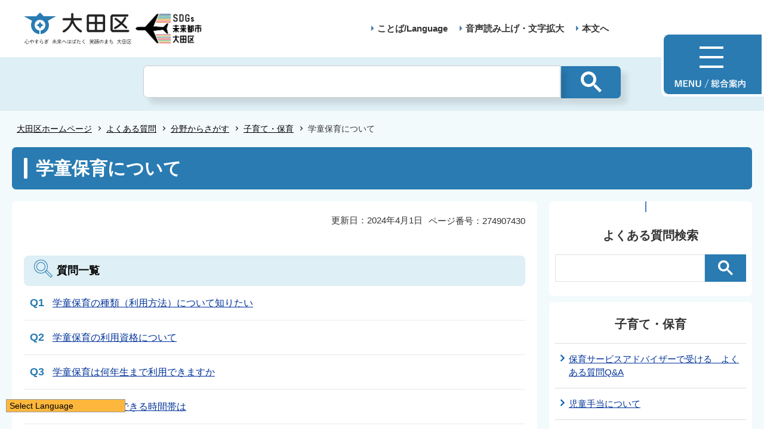

--- FILE ---
content_type: text/html
request_url: http://www.city.ota.tokyo.jp.cache.yimg.jp/faq/bunya/kosodate/gakudou-hoiku.html
body_size: 6736
content:
<!DOCTYPE HTML>
<html lang="ja" prefix="og: http://ogp.me/ns# article: http://ogp.me/ns/article#">
<head>
<meta charset="UTF-8">
<meta name="Author" content="Ota City">
<meta name="viewport" content="width=device-width,initial-scale=1.0">



<meta property="og:title" content="学童保育について">
<meta property="og:type" content="article">
<meta property="og:url" content="https://www.city.ota.tokyo.jp/faq/bunya/kosodate/gakudou-hoiku.html">
<meta property="og:image" content="/images/ogp.png">
<meta property="og:description" content="">
<meta http-equiv="X-UA-Compatible" content="IE=edge">

<link rel="shortcut icon" href="/favicon.ico">
<link rel="apple-touch-icon" href="/images/apple-touch-icon.png">
<!-- Google Tag Manager -->
<script>
// <![CDATA[
(function(w,d,s,l,i){w[l]=w[l]||[];w[l].push({'gtm.start':new Date().getTime(),event:'gtm.js'});var f=d.getElementsByTagName(s)[0],j=d.createElement(s),dl=l!='dataLayer'?'&l='+l:'';j.async=true;j.src='https://www.googletagmanager.com/gtm.js?id='+i+dl;f.parentNode.insertBefore(j,f);})(window,document,'script','dataLayer','GTM-TS6S46NV');
// ]]>
</script>
<!-- End Google Tag Manager -->


<title>大田区ホームページ：学童保育について</title>
<link rel="stylesheet" href="/css/style.wysiwyg.css" media="all">
<link rel="stylesheet" href="/css/style.tableconverter.css" media="all">
<link rel="stylesheet" href="/css/style_parts.css" media="all">
<link rel="stylesheet" href="/css/2021_style_pc.css" media="all">
<link rel="stylesheet" href="/css/2021_style_smph.css" media="screen and (max-width: 768px)">
<link rel="stylesheet" href="/css/style_print.css" media="print">
<script src="/js/jquery.min.js"></script>
<script src="/js/common_2021.js"></script>




<script src="/js/analyticscode.js"></script>
</head>
<body id="base">
<!-- Google Tag Manager (noscript) -->
<noscript><iframe src="https://www.googletagmanager.com/ns.html?id=GTM-TS6S46NV" height="0" width="0" style="display:none;visibility:hidden"></iframe></noscript>
<!-- End Google Tag Manager (noscript) -->

<!-- scs_jyogai_start -->
<noscript>
<p class="jsmessage">大田区ホームページではJavaScriptを使用しています。JavaScriptの使用を有効にしていない場合は、一部の機能が正確に動作しない恐れがあります。<br>お手数ですがJavaScriptの使用を有効にしてください。</p>
</noscript>
<div class="blockjump txtno-display"><a id="PTOP">このページの先頭です</a></div>
<p class="skip-block"><a href="#CONT" class="skip">このページの本文へ移動</a></p>
<!-- ▼ヘッダーここから▼ -->
<div id="mainback-other">

<header>
	<div class="header-wp">
		<div class="header-left">
			<div class="header-logo"><a href="/index.html"><img src="/images/t-logo2025.png" alt="大田区 心やすらぎ未来へはばたく笑顔のまち大田区" width="180"></a></div><div class="sdgs-logo"><img src="/images/sdgs-logo.png" alt="SDGs未来都市大田区" width="130"></div>
			<p class="header-logo-side"></p>
		</div>
		<div class="header-right">
			<nav>
				<ul class="navlist">
					<li class="navlist-item multilingual" id="multilingual" lang="en"><a href="/honnyaku/index.html">ことば/Language</a></li>
					<li class="navlist-item"><a href="/zsmd/lang/ja/html/index.html">音声読み上げ・文字拡大</a></li>
					<li class="navlist-item"><a href="#CONT">本文へ</a></li>
					<li class="menu-btn-pc"><a href="/info.html"><img src="/images/menu-btn.png" alt="MENU 総合案内"></a></li>
				</ul>
			</nav>
			<div class="menu-btn-sp">
				<ul class="menu-btn-sp-wp">
					<li><a href="/honnyaku/index.html"><img src="/images/menu-btn-sp02.png" alt="ことば/Language" width="61"></a></li>
					<li id="toggle_02"><a href="javascript:void(0)"><img src="/images/menu-btn-sp01_on.png" alt="検索" width="61"></a></li>
					<li><a href="/info.html"><img src="/images/menu-btn-sp.png" alt="MENU" width="60"></a></li>
				</ul>
			</div>
		</div>
	</div>
	<div class="header-sub-search">
	</div>
</header>


<!--▽パンくずナビ▽-->
<nav aria-label="現在位置">
<div class="pankuzu" id="pankuzu">

<ol class="pankuzu-list">
<li class="breadCrumb-item"><a href="../../../index.html">大田区ホームページ</a></li>

<li class="breadCrumb-item"><a href="../../index.html">よくある質問</a></li>

<li class="breadCrumb-item"><a href="../index.html">分野からさがす</a></li>

<li class="breadCrumb-item"><a href="./index.html">子育て・保育</a></li>

<li class="breadCrumb-item pk-thispage">学童保育について</li>
</ol>

</div>
</nav>
<!--△パンくずナビ△-->
<main role="main">
<div class="wrap clearfix">
<div class="blockjump txtno-display"><a id="CONT">本文ここから</a></div>
<!-- ▲ヘッダーここまで▲ -->
<!-- scs_jyogai_end -->



<div id="h1-zone"><h1>学童保育について</h1></div>
<div id="main">

<div class="pagenumber"><p class="date-title">ページ番号：274907430</p></div>



<div class="update-box clearfix">
<div class="right-area clearfix">
<p class="update2">更新日：2024年4月1日</p>
</div>
</div>



<div id="faqichiran">
<h2><span>質問一覧</span></h2>
<ul class="faq-list clearfix">

<li>

<span class="qicon">Q1</span>
<span class="que"></span>



<span><a href="#cmsC2F10">学童保育の種類（利用方法）について知りたい</a></span>


</li>


<li>

<span class="qicon">Q2</span>
<span class="que"></span>



<span><a href="#cms5ED72">学童保育の利用資格について</a></span>


</li>


<li>

<span class="qicon">Q3</span>
<span class="que"></span>



<span><a href="#cmsE2118">学童保育は何年生まで利用できますか</a></span>


</li>


<li>

<span class="qicon">Q4</span>
<span class="que"></span>



<span><a href="#cms62B95">学童保育を利用できる時間帯は</a></span>


</li>


<li>

<span class="qicon">Q5</span>
<span class="que"></span>



<span><a href="#cms052EA">学童保育にお休みの日はありますか</a></span>


</li>


<li>

<span class="qicon">Q6</span>
<span class="que"></span>



<span><a href="#cmsD89B9">学童の申込みはどこでするのですか</a></span>


</li>

</ul>
</div>



<div class="qaset">
<h2><span id="cmsC2F10" class="qicon">Q1</span><span class="que"></span><br>学童保育の種類（利用方法）について知りたい</h2>
<p class="ans"><span class="qicon">A</span></p>
<p>学童保育の種類は、以下の3種類です。<br>1　通常利用　　　4月から3月まで年度単位で利用を承認し、ご利用いただく制度です。<br>　（年度途中からの利用開始や利用辞退も出来ます。）<br>2　一時利用　　　ご家庭の事情等により1日単位でご利用いただく制度です。<br>3　夏休み利用　 夏休み期間中（7/21から8/31）のみ利用承認し、ご利用いただく制度です。<br>1から3について、申込み方法や利用承認期間はそれぞれ異なりますが、学童保育の内容は同じです。<br>勤務日数が週2日以下の方は一時利用、勤務終了時間が午後2時前までの方は夏休み利用での利用もご検討ください。</p>
<p class="qacont">お問い合わせ<br>教育総務課教育地域力推進担当　電話：03-5744-1273</p>
</div>

<div class="qaset">
<h2><span id="cms5ED72" class="qicon">Q2</span><span class="que"></span><br>学童保育の対象について</h2>
<p class="ans"><span class="qicon">A</span></p>
<p>【利用対象】<br>区内に在住又は在学する小学1年生から6年生の児童で、保護者の就労等により、放課後や学校休業日に保育が必要な児童が対象です。</p><p>（注釈1）学校内で実施する学童保育は、原則当該校に通学する児童が対象です。<br>（注釈2）学童保育施設への通所（保護者の介助を伴う場合も含む）ができ、集団保育が可能な児童が対象です。<br>なお医療行為等専門的措置を必要とするなど児童の状況によっては、利用できないことがあります。</p>
<p class="qacont">お問い合わせ<br>教育総務課教育地域力推進担当　電話：03-5744-1273</p>
</div>

<div class="qaset">
<h2><span id="cmsE2118" class="qicon">Q3</span><span class="que"></span><br>学童保育は何年生まで利用できますか</h2>
<p class="ans"><span class="qicon">A</span></p>
<p>平成27年4月の「子ども・子育て支援法」の施行に伴い、学童保育は区内に在住または在学する小学1年生から6年生までご利用いただけます。</p>
<p class="qacont">お問い合わせ<br>教育総務課教育地域力推進担当　電話：03-5744-1273</p>
</div>

<div class="qaset">
<h2><span id="cms62B95" class="qicon">Q4</span><span class="que"></span><br>学童保育を利用できる時間帯は</h2>
<p class="ans"><span class="qicon">A</span></p>
<p>【平日】<br>下校時から午後5時<br>【学校休業日】<br>午前8時30分から午後5時<br>【延長保育】<br>午後5時から午後6時（土曜日は除く）</p><p>（注釈1）一部施設では午後6時から午後7時（土曜日は除く）まで学童保育を実施しています。<br>（注釈2）保護者の勤務時間等に合わせてお預かりさせていただきます。</p>
<p class="qacont">お問い合わせ<br>教育総務課教育地域力推進担当　電話：03-5744-1273</p>
</div>

<div class="qaset">
<h2><span id="cms052EA" class="qicon">Q5</span><span class="que"></span><br>学童保育にお休みの日はありますか</h2>
<p class="ans"><span class="qicon">A</span></p>
<p>日曜・法律に定める休日・12月29日から1月3日</p>
<p class="qacont">お問い合わせ<br>教育総務課教育地域力推進担当　電話：03-5744-1273</p>
</div>

<div class="qaset">
<h2><span id="cmsD89B9" class="qicon">Q6</span><span class="que"></span><br>学童保育の申込みはどこでするのですか</h2>
<p class="ans"><span class="qicon">A</span></p>
<p>学童保育の申込みは、各学童保育室で受付けております。<br>利用を希望する学童保育施設に申請書類一式を直接提出してください。<br>（郵送では申込みができません。）</p>
<p class="qacont">お問い合わせ<br>教育総務課教育地域力推進担当　電話：03-5744-1273</p>
</div>












<!-- scs_jyogai_start -->
<div class="feedback">

<script src="/js/feedback.js"></script>
<form action="/cgi-bin/vote/vote.cgi" method="post" name="formmail" target="_blank">
<div class="knowledgeh2"><h2>このページについて</h2></div>
<p class="knowledgeh2-p mb10">お寄せいただいた評価は運営の参考といたします。</p>
<fieldset class="fedd1">
<legend class="borderbd">1.ページの内容はわかりやすかったですか？</legend>
<input id="q1-point3" name="question1" type="radio" value="わかりやすかった"><label for="q1-point3">わかりやすかった</label>
<input id="q1-point2" name="question1" type="radio" value="どちらともいえない"><label for="q1-point2">どちらともいえない</label>
<input id="q1-point1" name="question1" type="radio" value="わかりにくかった"><label for="q1-point1">わかりにくかった</label>
</fieldset>
<div>
<input type="hidden" name="url" value="/faq/bunya/kosodate/gakudou-hoiku.html">
<input type="hidden" name="title" value="学童保育について">
<input type="hidden" name="tanto" value="">
<input type="hidden" name="tantocode" value="060010">
<input type="hidden" name="hyoukatime" value="">
</div>
<script src="/js/feedback_bt.js"></script>
<noscript>
<div class="sendbtn-wp"><input id="sendbtn01" class="fedbt" name="submit" type="submit" value="送信"></div>
</noscript>
</form>

</div><!--/div feedback -->
<!-- scs_jyogai_end -->






<!-- scs_jyogai_start -->
</div><!-- ←div main の閉じ -->
<!-- ▲メインコンテンツここまで▲ -->
<!-- scs_jyogai_end -->





<!-- scs_jyogai_start -->
<!-- ▼ローカルナビゲーションここから▼ -->
<div id="localnavi">
	<div class="loareafaq">
	<h2 class="losubtitle"><img src="/images/cf_icon_search.gif" alt="" width="20" height="23">よくある質問検索</h2>
        <div class="gcse-searchbox-only"></div>
<script src="https://cse.google.com/cse.js?cx=a66838319f2b9847b"></script>
	</div>
<nav>

<div class="loarea04">
<h2 class="localnavi-title">子育て・保育</h2>
<ul id="losubnaviinfo02">
<li><a href="/seikatsu/kodomo/hoiku/hoikushisetsu_nyukibo/hoikuadviser/faq.html">保育サービスアドバイザーで受ける　よくある質問Q&amp;A</a></li>
<li><a href="/faq/bunya/kosodate/jidouteate.html">児童手当について</a></li>
<li><a href="/faq/bunya/kosodate/jidouiryou.html">児童医療費助成について</a></li>
<li><a href="/faq/bunya/kosodate/hitori-oya.html">ひとり親家庭への手当について</a></li>
<li><a href="/faq/bunya/kosodate/gakudou-hoiku_ichiji.html">学童保育の一時利用について</a></li>
<li><a href="/faq/bunya/kosodate/gakudou-hoiku_natsu-yasumi.html">学童保育の夏休み利用について</a></li>
<li><a href="/faq/bunya/kosodate/gakudou-hoiku_tsuujyou.html">学童保育の通常利用について</a></li>
<li><span class="current">学童保育について</span></li>
<li><a href="/faq/bunya/kosodate/boshitecho.html">母子健康手帳について</a></li>
<li><a href="/faq/bunya/hokem_eisei/kodomonokenshin.html">子どもの健診について</a></li>
<li><a href="/faq/bunya/kosodate/satogaeri_ninpukenshin.html">大田区里帰り等妊婦健康診査・新生児聴覚検査費用助成について</a></li>
<li><a href="/faq/bunya/hokem_eisei/iryoukikan.html">医療機関について</a></li>
<li><a href="/faq/bunya/kosodate/yokuikuji.html">育児について</a></li>
<li><a href="/faq/bunya/kosodate/yokuyobousesshu.html">予防接種について</a></li>
<li><a href="/faq/bunya/kosodate/kodomokateisiensenta.html">子ども家庭支援センターについて</a></li>
<li><a href="/faq/bunya/kosodate/jidou_gyakutai.html">児童虐待について</a></li>
<li><a href="/faq/bunya/kosodate/hoikuen_nyushotetuzuki.html">保育園の入所手続きについて</a></li>
<li><a href="/faq/bunya/kosodate/ninkahoikuennohoikuryou.html">認可保育園、小規模保育所、事業所内保育所の保育料について</a></li>
<li><a href="/faq/bunya/kosodate/hoikuennohoiku.html">保育園の保育について</a></li>
<li><a href="/faq/bunya/kosodate/nishoushiteihogoshahojyo.html">認可外保育施設等の保育料補助について</a></li>
<li><a href="/faq/bunya/kosodate/hoikumama.html">保育ママについて</a></li>
<li><a href="/faq/bunya/kosodate/ichijitekinahoiku.html">一時的な保育について</a></li>
</ul>
</div><!--/div loarea04 -->

</nav>




</div><!--/div localnavi -->
<!-- ▲ローカルナビゲーションここまで▲ -->
</div><!--/div wrap -->
</main><!--/main -->
<!-- ▽広告▽ -->

<!-- △広告△ -->
<!-- ▼フッターここから▼ -->
<footer>
	<div class="foot_wp"><!-- /↓foot_wp-->
		<div class="foot_in_wp">
			<div id="t_page-top-id" class="t_page-top"><a href="#PTOP"><img src="/images/f-top.png" alt="このページのトップに戻る"></a></div>
			<div class="foot-menu sp-none">
				<ul class="foot-menu-list">
					<li class="foot-menu-item"><a href="/aboutweb/policy.html">このサイトについて</a></li>
					<li class="foot-menu-item"><a href="/aboutweb/kojin_joho.html">個人情報の取扱いについて</a></li>
					<li class="foot-menu-item"><a href="/aboutweb/ask.html">区へのお問い合わせ</a></li>
					<li class="foot-menu-item"><a href="/sitemap.html">サイトマップ</a></li>
					<li class="foot-menu-item"><a href="/shisetsu/kuyakusho/index.html">アクセス・地図・開庁時間</a></li>
					<li class="foot-menu-item"><a href="/link/index.html">関係団体リンク</a></li>
				</ul>
			</div>


			<div class="foot-wrap">
				<div class="foot-beneath">
					<div class="foot_logo sp-none">
						<img src="/images/f-logo.png" alt="大田区">
					</div>
					<div class="foot-pc-right-area">
						<h2>大田区役所</h2>
						<address>〒144-8621 東京都大田区蒲田五丁目13番14号　<br class="pc-none">電話：03-5744-1111（代表）</address>
					</div>
				</div>
				<div class="f0copy">&copy;大田区</div>
			</div>
		</div>
	</div><!-- /div foot_wp-->
</footer>
<!-- ▲フッターここまで▲ -->
</div><!--/div mainback-other -->
<!-- scs_jyogai_end -->

</body>
</html>